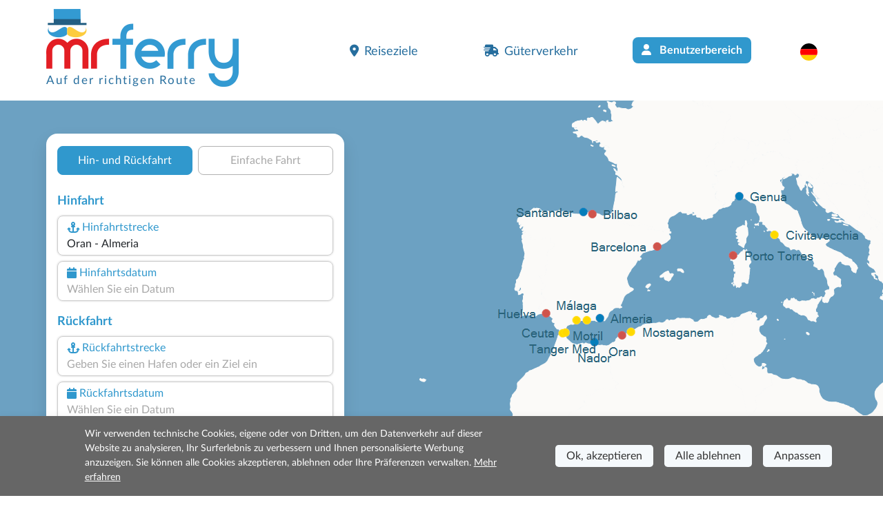

--- FILE ---
content_type: text/css
request_url: https://www.misterferry.de/css/standard.min.css?v=j4s-bC_oA0kPPEChy6bkTeQHGKux5PTaiEgIy1gTqAs
body_size: 505
content:
.icon-cabin{background-image:url(https://cdn.traghettilines.it/new/icons/icona-cabina-1.svg)}.icon-pet-cabin{background-image:url(https://cdn.traghettilines.it/new/icons/icona-animale-1.svg)}.icon-paw{background-image:url(https://cdn.traghettilines.it/new/icons/paw.svg)}.icon-chair{background-image:url(https://cdn.traghettilines.it/new/icons/chair.svg)}.fa-user-svg{background:url(https://cdn.traghettilines.it/new/icons/fa-user.svg) no-repeat center center/100%}.fa-capin-pet-svg{background:url(https://cdn.traghettilines.it/new/icons/icona-animale-1.svg) no-repeat center center/100%}.fa-chair-svg{background:url(https://cdn.traghettilines.it/new/icons/chair.svg) no-repeat center center/100%}.fa-cabin-svg{background:url(https://cdn.traghettilines.it/new/icons/icona-cabina-1.svg) no-repeat center center/100%}.bg-blue>.fa-stack>.icon-circle{color:#3098cd}.bg-blue>.fa-stack>.icon-number,.bg-lh-blue.active>.fa-stack>.icon-circle{color:#266e9e}.nav-link.bg-blue{background:#266e9e;color:#3098cd}.nav-link.bg-blue.active{background:#266e9e;color:#fff}.nav-link.bg-lh-blue,.nav-link.bg-lh-blue.active{background-color:#3098cd;color:#fff;border-radius:0}.list-results .form-header{background-image:linear-gradient(to right,#3098cd 50%,#266e9e 50%)}.list-steps .form-header{background-image:linear-gradient(to right,#266e9e 50%,#3098cd 50%)}.input-group .quantity-field{color:#266e9e}.input-group .button-minus,.input-group .button-plus{border:1px solid #3098cd;color:#3098cd}.form-check-input{margin-top:.05em;border:1px solid #3098ce}.box-result>.row.grid-result.low-price-border{box-shadow:0 0 14px #266e9e;border:1px solid #266e9e}.radio-container.selected i.fa-caret-up,.radio-container.selected i.fa-caret-up.fa-pet,.no-pet-mode .radio-container.selected i.fa-caret-up{color:#3098cd}#input_Coupon,#button_Coupon,#input_GiftCard,#button_GiftCard,#input_FamigliaNumerosa{border:1px solid #266e9e}.div-sticky-totalone{border-bottom:8px solid #266e9e}

--- FILE ---
content_type: image/svg+xml
request_url: https://cdn.misterferry.de/new/images/veicoli/0-lunghezza.svg
body_size: 4086
content:
<?xml version="1.0" encoding="UTF-8"?>
<!DOCTYPE svg PUBLIC "-//W3C//DTD SVG 1.1//EN" "http://www.w3.org/Graphics/SVG/1.1/DTD/svg11.dtd">
<!-- Creator: CorelDRAW 2017 -->
<svg xmlns="http://www.w3.org/2000/svg" xml:space="preserve" width="300px" height="130px" version="1.1" style="shape-rendering:geometricPrecision; text-rendering:geometricPrecision; image-rendering:optimizeQuality; fill-rule:evenodd; clip-rule:evenodd"
viewBox="0 0 300 130"
 xmlns:xlink="http://www.w3.org/1999/xlink">
 <defs>
  <style type="text/css">
   <![CDATA[
    .str0 {stroke:black;stroke-width:2.36}
    .str1 {stroke:#225882;stroke-width:0.9}
    .str2 {stroke:#225882;stroke-width:2.36}
    .fil10 {fill:none}
    .fil8 {fill:black}
    .fil3 {fill:#05477A}
    .fil1 {fill:#225882}
    .fil0 {fill:#2F7BB4}
    .fil5 {fill:#333333}
    .fil7 {fill:#B1B1B1}
    .fil4 {fill:#F4B737}
    .fil6 {fill:#F9F8E1}
    .fil2 {fill:white}
    .fil9 {fill:#225882;fill-rule:nonzero}
   ]]>
  </style>
 </defs>
 <g id="Livello_x0020_1">
  <metadata id="CorelCorpID_0Corel-Layer"/>
  <g id="AUTO-quota-lunghezza">
   <path id="PP" class="fil0" d="M63.79 92.87l0 8.87c0,1.23 1,2.23 2.23,2.23l155.06 0c0.01,0 0.01,0 0.02,0 0.31,0 0.63,-0.06 0.91,-0.19 3.55,-1.55 4.83,-5.66 5.13,-6.77 0.04,-0.18 0.06,-0.36 0.06,-0.54 0,0 0,0 0,-0.01l0 -11.75c0,-0.01 0,-0.01 0,-0.01 0,-0.27 -0.04,-0.54 -0.14,-0.79 -3.31,-8.74 -31.68,-12.54 -36.2,-13.09 -0.39,-0.05 -0.76,-0.2 -1.07,-0.44 -3.38,-2.57 -23.9,-17.77 -37.08,-17.77l-76.71 -0.11c-0.68,0.01 -1.23,0.56 -1.23,1.24 0,0.38 0.17,0.73 0.46,0.97l0 0c0.52,0.42 0.83,1.06 0.83,1.73 0,0.5 -0.17,0.99 -0.49,1.39 -3.94,4.85 -8.77,15.93 -9.78,18.22 -0.12,0.28 -0.18,0.58 -0.18,0.88l0 11.88c0,0 0,0 0,0 0,0.44 -0.13,0.87 -0.38,1.23l-1.06 1.6c-0.25,0.36 -0.38,0.79 -0.38,1.23l0 0z"/>
   <path id="OO" class="fil1" d="M227.13 96.89c-0.23,0.97 -1.57,5.66 -5.62,7.08l-157.72 0 0 -7.08 163.34 0z"/>
   <polygon id="NN" class="fil2" points="99.29,57.59 131.62,57.63 131.62,75 99.29,75 "/>
   <path id="MM" class="fil2" d="M94.41 75l-22.65 0c2.98,-6.59 6.69,-13.39 8.48,-14.83l3.26 -2.6 10.91 0 0 17.43z"/>
   <path id="LL" class="fil2" d="M176.08 67.13c6.3,3.91 10.98,7.56 11.03,7.6l0.35 0.27 -11.38 0 0 -7.87z"/>
   <path id="II" class="fil2" d="M152.68 57.66c4.74,0 12.08,2.8 20.71,7.85l0 9.49 -36.54 0 0 -17.36 15.83 0.02z"/>
   <path id="HH" class="fil3" d="M79.13 103.9l0 0.07 35.94 0 0 -0.07c0,-9.92 -8.05,-17.97 -17.97,-17.97 -9.92,0 -17.97,8.05 -17.97,17.97l0 0z"/>
   <path id="GG" class="fil3" d="M179.51 103.9l0 0.07 35.94 0 0 -0.07c0,-9.92 -8.05,-17.97 -17.97,-17.97 -9.92,0 -17.96,8.05 -17.96,17.97l-0.01 0z"/>
   <path id="FF" class="fil4" d="M159.88 85.93l-5.53 0c-0.97,0 -1.76,-0.78 -1.76,-1.75l0 0c0,-0.97 0.79,-1.75 1.76,-1.75l5.53 0c0.97,0 1.75,0.78 1.75,1.75l0 0c0,0.97 -0.78,1.75 -1.75,1.75z"/>
   <circle id="EE" class="fil5" cx="197.47" cy="103.9" r="14.87"/>
   <circle id="DD" class="fil6" cx="197.47" cy="103.9" r="10.29"/>
   <circle id="CC" class="fil2" cx="197.47" cy="103.9" r="2.5"/>
   <circle id="BB" class="fil5" cx="97.1" cy="103.9" r="14.87"/>
   <circle id="AA" class="fil6" cx="97.1" cy="103.9" r="10.29"/>
   <circle id="J" class="fil2" cx="97.1" cy="103.9" r="2.5"/>
   <circle id="K" class="fil7" cx="97.1" cy="103.9" r="3.64"/>
   <circle id="Y" class="fil7" cx="197.47" cy="103.9" r="3.64"/>
   <path id="X" class="fil4" d="M224.55 94.12c-2.57,0 -4.66,-2.09 -4.66,-4.66l0 -6.12 6.9 0c0.17,0.32 0.31,0.66 0.4,1.01l0 9.78 -2.64 -0.01z"/>
   <path id="gancio" class="fil8 str0" d="M61.61 98.72c0.78,0 1.51,0.05 2.18,0.14l0 2.9c-0.67,0.09 -1.4,0.14 -2.18,0.14 -2.96,0 -5.36,-0.71 -5.36,-1.59 0,-0.88 2.4,-1.59 5.36,-1.59zm-5.36 -2.77c1.32,0 2.38,1.06 2.38,2.38 0,1.31 -1.06,2.38 -2.38,2.38 -1.31,0 -2.38,-1.07 -2.38,-2.38 0,-1.32 1.07,-2.38 2.38,-2.38z"/>
   <g id="AUTO-quota-lunghezza_0">
    <polygon class="fil9 str1" points="217.39,32 217.39,32 227.63,35.41 217.39,38.83 217.39,38.83 "/>
    <polygon class="fil9 str1" points="64.12,32 64.12,32 53.88,35.41 64.12,38.83 64.12,38.83 "/>
    <line class="fil10 str2" x1="227.63" y1="35.41" x2="60.71" y2= "35.41" />
   </g>
  </g>
 </g>
</svg>


--- FILE ---
content_type: image/svg+xml
request_url: https://cdn.traghettilines.it/new/img/cinque-stelle-quasi-piene.svg
body_size: 15125
content:
<?xml version="1.0" encoding="UTF-8"?>
<!DOCTYPE svg PUBLIC "-//W3C//DTD SVG 1.1//EN" "http://www.w3.org/Graphics/SVG/1.1/DTD/svg11.dtd">
<!-- Creator: CorelDRAW 2020 (64-Bit) -->
<svg xmlns="http://www.w3.org/2000/svg" xml:space="preserve" width="2883px" height="417px" version="1.1" style="shape-rendering:geometricPrecision; text-rendering:geometricPrecision; image-rendering:optimizeQuality; fill-rule:evenodd; clip-rule:evenodd"
viewBox="0 0 2883 417.17"
 xmlns:xlink="http://www.w3.org/1999/xlink"
 xmlns:xodm="http://www.corel.com/coreldraw/odm/2003">
 <defs>
  <style type="text/css">
   <![CDATA[
    .str0 {stroke:#333333;stroke-width:4.65;stroke-miterlimit:22.9256}
    .fil1 {fill:none;fill-rule:nonzero}
    .fil5 {fill:#323232}
    .fil4 {fill:#A7AAAB}
    .fil2 {fill:#F4CF7B}
    .fil3 {fill:#333333;fill-rule:nonzero}
    .fil0 {fill:#F4CF7B;fill-rule:nonzero}
   ]]>
  </style>
 </defs>
 <g id="Livello_x0020_1">
  <metadata id="CorelCorpID_0Corel-Layer"/>
  <g id="_2498402247776">
   <g>
    <path class="fil0" d="M1418.42 198.15l48.46 -185.61c-2.96,-6.03 -8.7,-9.57 -15.41,-9.58 -6.68,-0.01 -12.39,3.57 -15.37,9.6l-50.41 102.16c0,0 0,0 0,0 -4.31,8.81 -12.73,14.88 -22.44,16.29l55.17 67.14zm48.46 -185.6l50.43 102.15 0.01 0c4.35,8.77 12.76,14.88 22.46,16.29l112.77 16.35 0 0c6.61,0.95 11.77,5.31 13.83,11.69l0.01 0.01c2.08,6.36 0.49,12.9 -4.33,17.59l0 0 -81.58 79.54 0 0c-7.01,6.85 -10.2,16.74 -8.56,26.37l0 0.01 19.29 112.27 0 0c1.15,6.64 -1.39,12.9 -6.79,16.8l0 0.01c-5.44,3.94 -12.15,4.43 -18.1,1.3l0 0 -100.85 -52.97 -0.01 0c-8.71,-4.56 -19.24,-4.49 -27.94,0.11l29.36 -347.52zm-29.17 347.42l-100.81 53.04c-5.96,3.13 -12.67,2.66 -18.08,-1.28l0 0c-5.45,-3.97 -7.97,-10.2 -6.87,-16.82 0,0 -0.48,3.54 0,0l19.23 -112.27c-0.01,0 0,0 0,0 1.29,-17.83 -1.52,-19.54 -8.55,-26.37 13.98,14.97 109.86,95.26 115.08,103.7zm-187.16 -212.53l112.7 -16.43 -40.62 125.26 -81.63 -79.52c0,0 0,-0.01 -0.01,-0.01 -4.78,-4.69 -6.39,-11.2 -4.35,-17.59 0.61,-1.85 1.43,-3.46 2.46,-4.9 2.63,-3.65 6.62,-6.11 11.44,-6.81l0.01 0z"/>
    <path id="1" class="fil1 str0" d="M1418.42 198.15l48.46 -185.61c-2.96,-6.03 -8.7,-9.57 -15.41,-9.58 -6.68,-0.01 -12.39,3.57 -15.37,9.6l-50.41 102.16c0,0 0,0 0,0 -4.31,8.81 -12.73,14.88 -22.44,16.29l55.17 67.14zm48.46 -185.6l50.43 102.15 0.01 0c4.35,8.77 12.76,14.88 22.46,16.29l112.77 16.35 0 0c6.61,0.95 11.77,5.31 13.83,11.69l0.01 0.01c2.08,6.36 0.49,12.9 -4.33,17.59l0 0 -81.58 79.54 0 0c-7.01,6.85 -10.2,16.74 -8.56,26.37l0 0.01 19.29 112.27 0 0c1.15,6.64 -1.39,12.9 -6.79,16.8l0 0.01c-5.44,3.94 -12.15,4.43 -18.1,1.3l0 0 -100.85 -52.97 -0.01 0c-8.71,-4.56 -19.24,-4.49 -27.94,0.11m0.19 -0.1l-100.81 53.04c-5.96,3.13 -12.67,2.66 -18.08,-1.28l0 0c-5.45,-3.97 -7.97,-10.2 -6.87,-16.82 0,0 -0.48,3.54 0,0l19.23 -112.27c-0.01,0 0,0 0,0 1.29,-17.83 -1.52,-19.54 -8.55,-26.37 13.98,14.97 109.86,95.26 115.08,103.7zm-187.16 -212.53l112.7 -16.43 -40.62 125.26 -81.63 -79.52c0,0 0,-0.01 -0.01,-0.01 -4.78,-4.69 -6.39,-11.2 -4.35,-17.59 0.61,-1.85 1.43,-3.46 2.46,-4.9 2.63,-3.65 6.62,-6.11 11.44,-6.81l0.01 0z"/>
   </g>
   <path class="fil2" d="M1384.72 124.42c25.94,-12.23 62.75,-42.42 65.02,-87.24 1.13,-22.43 12.49,-28.87 14.73,-24.3l25.97 52.94 25.34 114.42c0.52,2.34 -58.98,167.42 -62.19,169.05l-30.8 15.69 -70.99 -45.16c-0.82,-0.52 -14.5,-26.21 -17.69,-49.48 -0.11,-0.77 -0.34,-1.17 -0.52,-2.38 -0.41,-2.74 -1.21,-4.28 -1.9,-5.5 -0.88,-1.54 -2.37,-3.65 -3.58,-4.7l-7.38 -7.21 -15.25 -16.37 20.23 -48.53 -2.44 -44.26 36.59 -7.54c14.75,-3.03 16.76,-5.61 24.86,-9.43z"/>
   <path class="fil3" d="M1330.42 274.44c0.81,-4.03 -4.35,-14.6 -6.12,-14.33l-27.04 -25.92 3.83 -2.17c8.04,8.2 28.04,23.76 30.98,31.13 2.44,6.13 2.86,11.8 1.27,20.38 -1.33,0.2 -3.16,-5.22 -2.92,-9.09z"/>
  </g>
  <g>
   <g>
    <path class="fil0" d="M804.22 198.15l48.46 -185.61c-2.96,-6.03 -8.71,-9.57 -15.41,-9.58 -6.68,-0.01 -12.39,3.57 -15.37,9.6l-50.42 102.16c0,0 0,0 0,0 -4.31,8.81 -12.73,14.88 -22.43,16.29l55.17 67.14zm48.46 -185.6l50.43 102.15 0 0c4.35,8.77 12.76,14.88 22.47,16.29l112.77 16.35 0 0c6.61,0.95 11.77,5.31 13.83,11.69l0 0.01c2.08,6.36 0.5,12.9 -4.32,17.59l0 0 -81.58 79.54 0 0c-7.01,6.85 -10.2,16.74 -8.56,26.37l0 0.01 19.29 112.27 0 0c1.14,6.64 -1.39,12.9 -6.79,16.8l-0.01 0.01c-5.44,3.94 -12.14,4.43 -18.1,1.3l0 0 -100.85 -52.97 0 0c-8.72,-4.56 -19.24,-4.49 -27.94,0.11l29.36 -347.52zm-29.18 347.42l-100.8 53.04c-5.96,3.13 -12.67,2.66 -18.08,-1.28l0 0c-5.45,-3.97 -7.98,-10.2 -6.87,-16.82 0,0 -0.48,3.54 0,0l19.22 -112.27c0,0 0,0 0,0 1.29,-17.83 -1.52,-19.54 -8.55,-26.37 13.99,14.97 109.87,95.26 115.08,103.7zm-187.16 -212.53l112.71 -16.43 -40.63 125.26 -81.63 -79.52c0,0 0,-0.01 0,-0.01 -4.78,-4.69 -6.39,-11.2 -4.36,-17.59 0.62,-1.85 1.44,-3.46 2.47,-4.9 2.63,-3.65 6.61,-6.11 11.44,-6.81l0 0z"/>
    <path id="1" class="fil1 str0" d="M804.22 198.15l48.46 -185.61c-2.96,-6.03 -8.71,-9.57 -15.41,-9.58 -6.68,-0.01 -12.39,3.57 -15.37,9.6l-50.42 102.16c0,0 0,0 0,0 -4.31,8.81 -12.73,14.88 -22.43,16.29l55.17 67.14zm48.46 -185.6l50.43 102.15 0 0c4.35,8.77 12.76,14.88 22.47,16.29l112.77 16.35 0 0c6.61,0.95 11.77,5.31 13.83,11.69l0 0.01c2.08,6.36 0.5,12.9 -4.32,17.59l0 0 -81.58 79.54 0 0c-7.01,6.85 -10.2,16.74 -8.56,26.37l0 0.01 19.29 112.27 0 0c1.14,6.64 -1.39,12.9 -6.79,16.8l-0.01 0.01c-5.44,3.94 -12.14,4.43 -18.1,1.3l0 0 -100.85 -52.97 0 0c-8.72,-4.56 -19.24,-4.49 -27.94,0.11m0.18 -0.1l-100.8 53.04c-5.96,3.13 -12.67,2.66 -18.08,-1.28l0 0c-5.45,-3.97 -7.98,-10.2 -6.87,-16.82 0,0 -0.48,3.54 0,0l19.22 -112.27c0,0 0,0 0,0 1.29,-17.83 -1.52,-19.54 -8.55,-26.37 13.99,14.97 109.87,95.26 115.08,103.7zm-187.16 -212.53l112.71 -16.43 -40.63 125.26 -81.63 -79.52c0,0 0,-0.01 0,-0.01 -4.78,-4.69 -6.39,-11.2 -4.36,-17.59 0.62,-1.85 1.44,-3.46 2.47,-4.9 2.63,-3.65 6.61,-6.11 11.44,-6.81l0 0z"/>
   </g>
   <path class="fil2" d="M770.52 124.42c25.93,-12.23 62.75,-42.42 65.01,-87.24 1.14,-22.43 12.49,-28.87 14.74,-24.3l25.97 52.94 25.33 114.42c0.52,2.34 -58.98,167.42 -62.18,169.05l-30.8 15.69 -70.99 -45.16c-0.82,-0.52 -14.5,-26.21 -17.7,-49.48 -0.1,-0.77 -0.33,-1.17 -0.51,-2.38 -0.41,-2.74 -1.21,-4.28 -1.91,-5.5 -0.87,-1.54 -2.37,-3.65 -3.57,-4.7l-7.38 -7.21 -15.25 -16.37 20.22 -48.53 -2.43 -44.26 36.59 -7.54c14.75,-3.03 16.75,-5.61 24.86,-9.43z"/>
   <path class="fil3" d="M716.22 274.44c0.81,-4.03 -4.35,-14.6 -6.12,-14.33l-27.04 -25.92 3.83 -2.17c8.04,8.2 28.03,23.76 30.97,31.13 2.45,6.13 2.87,11.8 1.28,20.38 -1.33,0.2 -3.16,-5.22 -2.92,-9.09z"/>
  </g>
  <g>
   <g>
    <path class="fil0" d="M203 198.15l48.47 -185.61c-2.96,-6.03 -8.71,-9.57 -15.41,-9.58 -6.68,-0.01 -12.39,3.57 -15.37,9.6l-50.42 102.16c0,0 0,0 0,0 -4.31,8.81 -12.73,14.88 -22.43,16.29l55.16 67.14zm48.47 -185.6l50.43 102.15 0 0c4.35,8.77 12.76,14.88 22.47,16.29l112.77 16.35 0 0c6.61,0.95 11.77,5.31 13.83,11.69l0 0.01c2.08,6.36 0.5,12.9 -4.32,17.59l0 0 -81.58 79.54 0 0c-7.01,6.85 -10.2,16.74 -8.56,26.37l0 0.01 19.29 112.27 0 0c1.14,6.64 -1.39,12.9 -6.79,16.8l-0.01 0.01c-5.44,3.94 -12.14,4.43 -18.1,1.3l0 0 -100.85 -52.97 0 0c-8.72,-4.56 -19.24,-4.49 -27.94,0.11l29.36 -347.52zm-29.18 347.42l-100.8 53.04c-5.96,3.13 -12.68,2.66 -18.08,-1.28l0 0c-5.46,-3.97 -7.98,-10.2 -6.87,-16.82 0,0 -0.48,3.54 0,0l19.22 -112.27c0,0 0,0 0,0 1.29,-17.83 -1.52,-19.54 -8.55,-26.37 13.99,14.97 109.87,95.26 115.08,103.7zm-187.16 -212.53l112.71 -16.43 -40.63 125.26 -81.63 -79.52c0,0 0,-0.01 0,-0.01 -4.78,-4.69 -6.39,-11.2 -4.36,-17.59 0.62,-1.85 1.43,-3.46 2.47,-4.9 2.63,-3.65 6.61,-6.11 11.44,-6.81l0 0z"/>
    <path id="1" class="fil1 str0" d="M203 198.15l48.47 -185.61c-2.96,-6.03 -8.71,-9.57 -15.41,-9.58 -6.68,-0.01 -12.39,3.57 -15.37,9.6l-50.42 102.16c0,0 0,0 0,0 -4.31,8.81 -12.73,14.88 -22.43,16.29l55.16 67.14zm48.47 -185.6l50.43 102.15 0 0c4.35,8.77 12.76,14.88 22.47,16.29l112.77 16.35 0 0c6.61,0.95 11.77,5.31 13.83,11.69l0 0.01c2.08,6.36 0.5,12.9 -4.32,17.59l0 0 -81.58 79.54 0 0c-7.01,6.85 -10.2,16.74 -8.56,26.37l0 0.01 19.29 112.27 0 0c1.14,6.64 -1.39,12.9 -6.79,16.8l-0.01 0.01c-5.44,3.94 -12.14,4.43 -18.1,1.3l0 0 -100.85 -52.97 0 0c-8.72,-4.56 -19.24,-4.49 -27.94,0.11m0.18 -0.1l-100.8 53.04c-5.96,3.13 -12.68,2.66 -18.08,-1.28l0 0c-5.46,-3.97 -7.98,-10.2 -6.87,-16.82 0,0 -0.48,3.54 0,0l19.22 -112.27c0,0 0,0 0,0 1.29,-17.83 -1.52,-19.54 -8.55,-26.37 13.99,14.97 109.87,95.26 115.08,103.7zm-187.16 -212.53l112.71 -16.43 -40.63 125.26 -81.63 -79.52c0,0 0,-0.01 0,-0.01 -4.78,-4.69 -6.39,-11.2 -4.36,-17.59 0.62,-1.85 1.43,-3.46 2.47,-4.9 2.63,-3.65 6.61,-6.11 11.44,-6.81l0 0z"/>
   </g>
   <path class="fil2" d="M169.31 124.42c25.93,-12.23 62.75,-42.42 65.01,-87.24 1.14,-22.43 12.49,-28.87 14.73,-24.3l25.97 52.94 25.34 114.42c0.52,2.34 -58.98,167.42 -62.18,169.05l-30.8 15.69 -70.99 -45.16c-0.82,-0.52 -14.5,-26.21 -17.7,-49.48 -0.1,-0.77 -0.34,-1.17 -0.51,-2.38 -0.41,-2.74 -1.22,-4.28 -1.91,-5.5 -0.87,-1.54 -2.37,-3.65 -3.57,-4.7l-7.38 -7.21 -15.25 -16.37 20.22 -48.53 -2.43 -44.26 36.59 -7.54c14.75,-3.03 16.75,-5.61 24.86,-9.43z"/>
   <path class="fil3" d="M115.01 274.44c0.81,-4.03 -4.35,-14.6 -6.12,-14.33l-27.04 -25.92 3.83 -2.17c8.04,8.2 28.03,23.76 30.97,31.13 2.45,6.13 2.86,11.8 1.27,20.38 -1.32,0.2 -3.15,-5.22 -2.91,-9.09z"/>
  </g>
  <g>
   <g>
    <path class="fil0" d="M2030.26 198.15l48.46 -185.61c-2.96,-6.03 -8.7,-9.57 -15.41,-9.58 -6.68,-0.01 -12.39,3.57 -15.37,9.6l-50.41 102.16c0,0 0,0 0,0 -4.31,8.81 -12.73,14.88 -22.44,16.29l55.17 67.14zm48.46 -185.6l50.43 102.15 0.01 0c4.35,8.77 12.76,14.88 22.47,16.29l112.76 16.35 0 0c6.61,0.95 11.77,5.31 13.83,11.69l0.01 0.01c2.08,6.36 0.49,12.9 -4.32,17.59l-0.01 0 -81.58 79.54 0 0c-7.01,6.85 -10.2,16.74 -8.56,26.37l0 0.01 19.3 112.27 0 0c1.14,6.64 -1.4,12.9 -6.8,16.8l0 0.01c-5.44,3.94 -12.15,4.43 -18.1,1.3l0 0 -100.85 -52.97 -0.01 0c-8.71,-4.56 -19.24,-4.49 -27.94,0.11l29.36 -347.52zm-29.17 347.42l-100.81 53.04c-5.96,3.13 -12.67,2.66 -18.08,-1.28l0 0c-5.45,-3.97 -7.97,-10.2 -6.87,-16.82 0,0 -0.48,3.54 0,0l19.23 -112.27c0,0 0,0 0,0 1.29,-17.83 -1.52,-19.54 -8.55,-26.37 13.98,14.97 109.86,95.26 115.08,103.7zm-187.16 -212.53l112.7 -16.43 -40.62 125.26 -81.63 -79.52c0,0 0,-0.01 0,-0.01 -4.78,-4.69 -6.4,-11.2 -4.36,-17.59 0.61,-1.85 1.43,-3.46 2.46,-4.9 2.63,-3.65 6.62,-6.11 11.45,-6.81l0 0z"/>
    <path id="1" class="fil1 str0" d="M2030.26 198.15l48.46 -185.61c-2.96,-6.03 -8.7,-9.57 -15.41,-9.58 -6.68,-0.01 -12.39,3.57 -15.37,9.6l-50.41 102.16c0,0 0,0 0,0 -4.31,8.81 -12.73,14.88 -22.44,16.29l55.17 67.14zm48.46 -185.6l50.43 102.15 0.01 0c4.35,8.77 12.76,14.88 22.47,16.29l112.76 16.35 0 0c6.61,0.95 11.77,5.31 13.83,11.69l0.01 0.01c2.08,6.36 0.49,12.9 -4.32,17.59l-0.01 0 -81.58 79.54 0 0c-7.01,6.85 -10.2,16.74 -8.56,26.37l0 0.01 19.3 112.27 0 0c1.14,6.64 -1.4,12.9 -6.8,16.8l0 0.01c-5.44,3.94 -12.15,4.43 -18.1,1.3l0 0 -100.85 -52.97 -0.01 0c-8.71,-4.56 -19.24,-4.49 -27.94,0.11m0.19 -0.1l-100.81 53.04c-5.96,3.13 -12.67,2.66 -18.08,-1.28l0 0c-5.45,-3.97 -7.97,-10.2 -6.87,-16.82 0,0 -0.48,3.54 0,0l19.23 -112.27c0,0 0,0 0,0 1.29,-17.83 -1.52,-19.54 -8.55,-26.37 13.98,14.97 109.86,95.26 115.08,103.7zm-187.16 -212.53l112.7 -16.43 -40.62 125.26 -81.63 -79.52c0,0 0,-0.01 0,-0.01 -4.78,-4.69 -6.4,-11.2 -4.36,-17.59 0.61,-1.85 1.43,-3.46 2.46,-4.9 2.63,-3.65 6.62,-6.11 11.45,-6.81l0 0z"/>
   </g>
   <path class="fil2" d="M1996.56 124.42c25.94,-12.23 62.75,-42.42 65.02,-87.24 1.13,-22.43 12.49,-28.87 14.73,-24.3l25.97 52.94 25.34 114.42c0.52,2.34 -58.98,167.42 -62.19,169.05l-30.8 15.69 -70.99 -45.16c-0.82,-0.52 -14.5,-26.21 -17.69,-49.48 -0.11,-0.77 -0.34,-1.17 -0.52,-2.38 -0.41,-2.74 -1.21,-4.28 -1.9,-5.5 -0.88,-1.54 -2.37,-3.65 -3.58,-4.7l-7.37 -7.21 -15.25 -16.37 20.22 -48.53 -2.43 -44.26 36.58 -7.54c14.75,-3.03 16.76,-5.61 24.86,-9.43z"/>
   <path class="fil3" d="M1942.26 274.44c0.81,-4.03 -4.35,-14.6 -6.11,-14.33l-27.05 -25.92 3.83 -2.17c8.04,8.2 28.04,23.76 30.98,31.13 2.44,6.13 2.86,11.8 1.27,20.38 -1.32,0.2 -3.16,-5.22 -2.92,-9.09z"/>
  </g>
  <g>
   <g>
    <path class="fil0" d="M2610.21 198.15l48.46 -185.61c-2.96,-6.03 -8.7,-9.57 -15.41,-9.58 -6.68,-0.01 -12.39,3.57 -15.37,9.6l-50.41 102.16c0,0 0,0 0,0 -4.31,8.81 -12.73,14.88 -22.44,16.29l55.17 67.14zm48.46 -185.6l50.43 102.15 0.01 0c4.35,8.77 12.76,14.88 22.47,16.29l112.76 16.35 0 0c6.61,0.95 11.77,5.31 13.83,11.69l0.01 0.01c2.08,6.36 0.49,12.9 -4.33,17.59l0 0 -81.58 79.54 0 0c-7.01,6.85 -10.2,16.74 -8.56,26.37l0 0.01 19.3 112.27 0 0c1.14,6.64 -1.4,12.9 -6.8,16.8l0 0.01c-5.44,3.94 -12.15,4.43 -18.1,1.3l0 0 -100.85 -52.97 -0.01 0c-8.71,-4.56 -19.24,-4.49 -27.94,0.11l29.36 -347.52zm-29.17 347.42l-100.81 53.04c-5.96,3.13 -12.67,2.66 -18.08,-1.28l0 0c-5.45,-3.97 -7.97,-10.2 -6.87,-16.82 0,0 -0.48,3.54 0,0l19.23 -112.27c0,0 0,0 0,0 1.29,-17.83 -1.52,-19.54 -8.55,-26.37 13.98,14.97 109.86,95.26 115.08,103.7zm-187.16 -212.53l112.7 -16.43 -40.62 125.26 -81.63 -79.52c0,0 0,-0.01 0,-0.01 -4.78,-4.69 -6.4,-11.2 -4.36,-17.59 0.61,-1.85 1.43,-3.46 2.46,-4.9 2.63,-3.65 6.62,-6.11 11.45,-6.81l0 0z"/>
    <path id="1" class="fil1 str0" d="M2610.21 198.15l48.46 -185.61c-2.96,-6.03 -8.7,-9.57 -15.41,-9.58 -6.68,-0.01 -12.39,3.57 -15.37,9.6l-50.41 102.16c0,0 0,0 0,0 -4.31,8.81 -12.73,14.88 -22.44,16.29l55.17 67.14zm48.46 -185.6l50.43 102.15 0.01 0c4.35,8.77 12.76,14.88 22.47,16.29l112.76 16.35 0 0c6.61,0.95 11.77,5.31 13.83,11.69l0.01 0.01c2.08,6.36 0.49,12.9 -4.33,17.59l0 0 -81.58 79.54 0 0c-7.01,6.85 -10.2,16.74 -8.56,26.37l0 0.01 19.3 112.27 0 0c1.14,6.64 -1.4,12.9 -6.8,16.8l0 0.01c-5.44,3.94 -12.15,4.43 -18.1,1.3l0 0 -100.85 -52.97 -0.01 0c-8.71,-4.56 -19.24,-4.49 -27.94,0.11m0.19 -0.1l-100.81 53.04c-5.96,3.13 -12.67,2.66 -18.08,-1.28l0 0c-5.45,-3.97 -7.97,-10.2 -6.87,-16.82 0,0 -0.48,3.54 0,0l19.23 -112.27c0,0 0,0 0,0 1.29,-17.83 -1.52,-19.54 -8.55,-26.37 13.98,14.97 109.86,95.26 115.08,103.7zm-187.16 -212.53l112.7 -16.43 -40.62 125.26 -81.63 -79.52c0,0 0,-0.01 0,-0.01 -4.78,-4.69 -6.4,-11.2 -4.36,-17.59 0.61,-1.85 1.43,-3.46 2.46,-4.9 2.63,-3.65 6.62,-6.11 11.45,-6.81l0 0z"/>
   </g>
   <path class="fil2" d="M2576.51 124.42c25.94,-12.23 62.75,-42.42 65.02,-87.24 1.13,-22.43 12.49,-28.87 14.73,-24.3l25.97 52.94 25.34 114.42c0.52,2.34 -58.98,167.42 -62.19,169.05l-30.8 15.69 -70.99 -45.16c-0.82,-0.52 -14.5,-26.21 -17.69,-49.48 -0.11,-0.77 -0.34,-1.17 -0.52,-2.38 -0.41,-2.74 -1.21,-4.28 -1.9,-5.5 -0.88,-1.54 -2.37,-3.65 -3.58,-4.7l-7.37 -7.21 -15.25 -16.37 20.22 -48.53 -2.44 -44.26 36.59 -7.54c14.75,-3.03 16.76,-5.61 24.86,-9.43z"/>
   <path class="fil3" d="M2522.21 274.44c0.81,-4.03 -4.35,-14.6 -6.12,-14.33l-27.04 -25.92 3.83 -2.17c8.04,8.2 28.04,23.76 30.98,31.13 2.44,6.13 2.86,11.8 1.27,20.38 -1.32,0.2 -3.16,-5.22 -2.92,-9.09z"/>
  </g>
  <g>
   <path class="fil4" d="M2759.03 272.53c3.97,-7.56 1.71,-8.89 9,-16.37 23.47,-24.09 56.6,-53.82 81.85,-78.3 4.66,-4.51 7.92,-8.76 5.23,-16.9 -4.11,-12.42 -21.77,-11.69 -33.54,-13.49l-74.86 -11.65c-28.72,-4.52 -14.73,-0.11 -34.22,-11.12l46.54 147.83z"/>
   <path class="fil5" d="M2712.49 124.7c19.49,11.01 5.5,6.6 34.22,11.12l74.86 11.65c11.77,1.8 29.43,1.07 33.54,13.49 2.69,8.14 -0.57,12.39 -5.23,16.9 -25.25,24.48 -58.38,54.21 -81.85,78.3 -7.29,7.48 -5.03,8.81 -9,16.37l7.81 21.47c-3.87,-12.3 -4.13,-22.8 2.94,-32.12l80.88 -78.03c6.26,-6.04 12.97,-10.38 9.39,-23.76 -3.76,-14.05 -16.52,-14.17 -24.93,-15.54l-95.63 -14.84c-15.64,-2.64 -25.71,-4.29 -32.39,-25.49l5.39 20.48z"/>
  </g>
 </g>
</svg>
